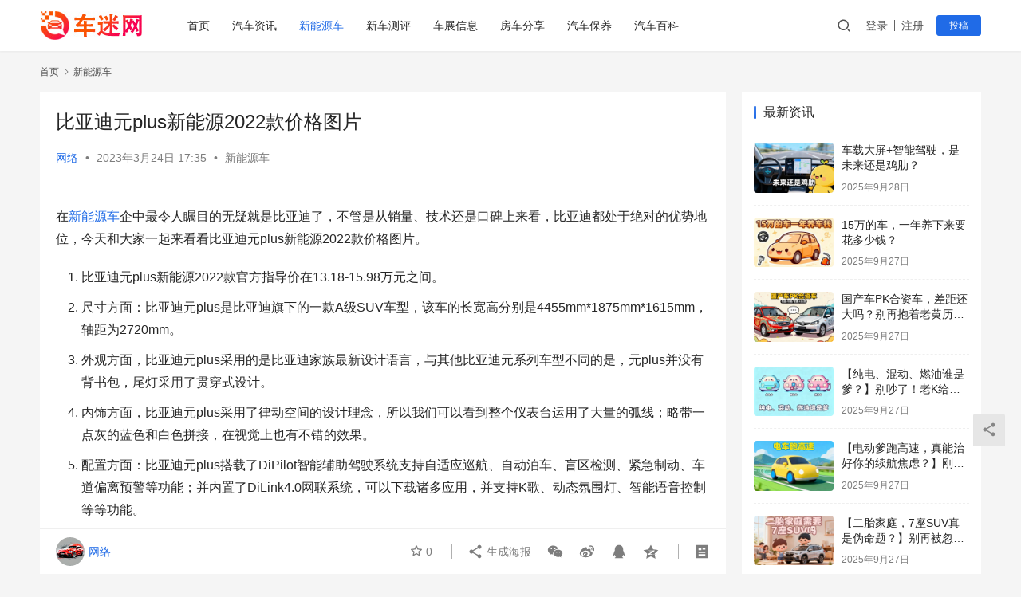

--- FILE ---
content_type: text/html; charset=UTF-8
request_url: https://www.cheeme.com.cn/xnyc/4506.html
body_size: 14164
content:
<!DOCTYPE html>
<html lang="zh-Hans">
<head>
    <meta charset="UTF-8">
    <meta http-equiv="X-UA-Compatible" content="IE=edge,chrome=1">
    <meta name="renderer" content="webkit">
    <meta name="viewport" content="width=device-width,initial-scale=1.0,user-scalable=no,maximum-scale=1,viewport-fit=cover">
    <title>比亚迪元plus新能源2022款价格图片 -  车迷网</title>
    <meta name="keywords" content="新能源车" />
<meta name="description" content="在新能源车企中最令人瞩目的无疑就是比亚迪了，不管是从销量、技术还是口碑上来看，比亚迪都处于绝对的优势地位，今天和大家一起来看看比亚迪元plus新能源2022款价格图片。 比亚迪元plus新能源2022款官方指导价在13.18-15.98万元之间。 尺寸方面：比亚迪元plus是比亚迪旗下的一款A级SUV车型，该车的长宽高..." />
<meta property="og:type" content="article" />
<meta property="og:url" content="https://www.cheeme.com.cn/xnyc/4506.html" />
<meta property="og:site_name" content="车迷网" />
<meta property="og:title" content="比亚迪元plus新能源2022款价格图片" />
<meta property="og:description" content="在新能源车企中最令人瞩目的无疑就是比亚迪了，不管是从销量、技术还是口碑上来看，比亚迪都处于绝对的优势地位，今天和大家一起来看看比亚迪元plus新能源2022款价格图片。 比亚迪元plus新能源2022款官方指导价在13.18-15.98万元之间。 尺寸方面：比亚迪元plus是比亚迪旗下的一款A级SUV车型，该车的长宽高..." />
<link rel="canonical" href="https://www.cheeme.com.cn/xnyc/4506.html" />
<meta name="applicable-device" content="pc,mobile" />
<meta http-equiv="Cache-Control" content="no-transform" />
<link rel="shortcut icon" href="https://www.cheeme.com.cn/wp-content/uploads/2023/03/logo.png" />
<style id='wp-img-auto-sizes-contain-inline-css' type='text/css'>
img:is([sizes=auto i],[sizes^="auto," i]){contain-intrinsic-size:3000px 1500px}
/*# sourceURL=wp-img-auto-sizes-contain-inline-css */
</style>
<link rel='stylesheet' id='stylesheet-css' href='//www.cheeme.com.cn/wp-content/uploads/wpcom/style.6.13.4.1683110111.css?ver=6.13.4' type='text/css' media='all' />
<link rel='stylesheet' id='remixicon-css' href='https://www.cheeme.com.cn/wp-content/themes/justnews/themer/assets/css/remixicon-2.5.0.min.css?ver=2.5.0' type='text/css' media='all' />
<link rel='stylesheet' id='font-awesome-css' href='https://www.cheeme.com.cn/wp-content/themes/justnews/themer/assets/css/font-awesome.css?ver=6.13.4' type='text/css' media='all' />
<style id='wp-block-library-inline-css' type='text/css'>
:root{--wp-block-synced-color:#7a00df;--wp-block-synced-color--rgb:122,0,223;--wp-bound-block-color:var(--wp-block-synced-color);--wp-editor-canvas-background:#ddd;--wp-admin-theme-color:#007cba;--wp-admin-theme-color--rgb:0,124,186;--wp-admin-theme-color-darker-10:#006ba1;--wp-admin-theme-color-darker-10--rgb:0,107,160.5;--wp-admin-theme-color-darker-20:#005a87;--wp-admin-theme-color-darker-20--rgb:0,90,135;--wp-admin-border-width-focus:2px}@media (min-resolution:192dpi){:root{--wp-admin-border-width-focus:1.5px}}.wp-element-button{cursor:pointer}:root .has-very-light-gray-background-color{background-color:#eee}:root .has-very-dark-gray-background-color{background-color:#313131}:root .has-very-light-gray-color{color:#eee}:root .has-very-dark-gray-color{color:#313131}:root .has-vivid-green-cyan-to-vivid-cyan-blue-gradient-background{background:linear-gradient(135deg,#00d084,#0693e3)}:root .has-purple-crush-gradient-background{background:linear-gradient(135deg,#34e2e4,#4721fb 50%,#ab1dfe)}:root .has-hazy-dawn-gradient-background{background:linear-gradient(135deg,#faaca8,#dad0ec)}:root .has-subdued-olive-gradient-background{background:linear-gradient(135deg,#fafae1,#67a671)}:root .has-atomic-cream-gradient-background{background:linear-gradient(135deg,#fdd79a,#004a59)}:root .has-nightshade-gradient-background{background:linear-gradient(135deg,#330968,#31cdcf)}:root .has-midnight-gradient-background{background:linear-gradient(135deg,#020381,#2874fc)}:root{--wp--preset--font-size--normal:16px;--wp--preset--font-size--huge:42px}.has-regular-font-size{font-size:1em}.has-larger-font-size{font-size:2.625em}.has-normal-font-size{font-size:var(--wp--preset--font-size--normal)}.has-huge-font-size{font-size:var(--wp--preset--font-size--huge)}.has-text-align-center{text-align:center}.has-text-align-left{text-align:left}.has-text-align-right{text-align:right}.has-fit-text{white-space:nowrap!important}#end-resizable-editor-section{display:none}.aligncenter{clear:both}.items-justified-left{justify-content:flex-start}.items-justified-center{justify-content:center}.items-justified-right{justify-content:flex-end}.items-justified-space-between{justify-content:space-between}.screen-reader-text{border:0;clip-path:inset(50%);height:1px;margin:-1px;overflow:hidden;padding:0;position:absolute;width:1px;word-wrap:normal!important}.screen-reader-text:focus{background-color:#ddd;clip-path:none;color:#444;display:block;font-size:1em;height:auto;left:5px;line-height:normal;padding:15px 23px 14px;text-decoration:none;top:5px;width:auto;z-index:100000}html :where(.has-border-color){border-style:solid}html :where([style*=border-top-color]){border-top-style:solid}html :where([style*=border-right-color]){border-right-style:solid}html :where([style*=border-bottom-color]){border-bottom-style:solid}html :where([style*=border-left-color]){border-left-style:solid}html :where([style*=border-width]){border-style:solid}html :where([style*=border-top-width]){border-top-style:solid}html :where([style*=border-right-width]){border-right-style:solid}html :where([style*=border-bottom-width]){border-bottom-style:solid}html :where([style*=border-left-width]){border-left-style:solid}html :where(img[class*=wp-image-]){height:auto;max-width:100%}:where(figure){margin:0 0 1em}html :where(.is-position-sticky){--wp-admin--admin-bar--position-offset:var(--wp-admin--admin-bar--height,0px)}@media screen and (max-width:600px){html :where(.is-position-sticky){--wp-admin--admin-bar--position-offset:0px}}

/*# sourceURL=wp-block-library-inline-css */
</style><style id='wp-block-paragraph-inline-css' type='text/css'>
.is-small-text{font-size:.875em}.is-regular-text{font-size:1em}.is-large-text{font-size:2.25em}.is-larger-text{font-size:3em}.has-drop-cap:not(:focus):first-letter{float:left;font-size:8.4em;font-style:normal;font-weight:100;line-height:.68;margin:.05em .1em 0 0;text-transform:uppercase}body.rtl .has-drop-cap:not(:focus):first-letter{float:none;margin-left:.1em}p.has-drop-cap.has-background{overflow:hidden}:root :where(p.has-background){padding:1.25em 2.375em}:where(p.has-text-color:not(.has-link-color)) a{color:inherit}p.has-text-align-left[style*="writing-mode:vertical-lr"],p.has-text-align-right[style*="writing-mode:vertical-rl"]{rotate:180deg}
/*# sourceURL=https://www.cheeme.com.cn/wp-includes/blocks/paragraph/style.min.css */
</style>
<style id='global-styles-inline-css' type='text/css'>
:root{--wp--preset--aspect-ratio--square: 1;--wp--preset--aspect-ratio--4-3: 4/3;--wp--preset--aspect-ratio--3-4: 3/4;--wp--preset--aspect-ratio--3-2: 3/2;--wp--preset--aspect-ratio--2-3: 2/3;--wp--preset--aspect-ratio--16-9: 16/9;--wp--preset--aspect-ratio--9-16: 9/16;--wp--preset--color--black: #000000;--wp--preset--color--cyan-bluish-gray: #abb8c3;--wp--preset--color--white: #ffffff;--wp--preset--color--pale-pink: #f78da7;--wp--preset--color--vivid-red: #cf2e2e;--wp--preset--color--luminous-vivid-orange: #ff6900;--wp--preset--color--luminous-vivid-amber: #fcb900;--wp--preset--color--light-green-cyan: #7bdcb5;--wp--preset--color--vivid-green-cyan: #00d084;--wp--preset--color--pale-cyan-blue: #8ed1fc;--wp--preset--color--vivid-cyan-blue: #0693e3;--wp--preset--color--vivid-purple: #9b51e0;--wp--preset--gradient--vivid-cyan-blue-to-vivid-purple: linear-gradient(135deg,rgb(6,147,227) 0%,rgb(155,81,224) 100%);--wp--preset--gradient--light-green-cyan-to-vivid-green-cyan: linear-gradient(135deg,rgb(122,220,180) 0%,rgb(0,208,130) 100%);--wp--preset--gradient--luminous-vivid-amber-to-luminous-vivid-orange: linear-gradient(135deg,rgb(252,185,0) 0%,rgb(255,105,0) 100%);--wp--preset--gradient--luminous-vivid-orange-to-vivid-red: linear-gradient(135deg,rgb(255,105,0) 0%,rgb(207,46,46) 100%);--wp--preset--gradient--very-light-gray-to-cyan-bluish-gray: linear-gradient(135deg,rgb(238,238,238) 0%,rgb(169,184,195) 100%);--wp--preset--gradient--cool-to-warm-spectrum: linear-gradient(135deg,rgb(74,234,220) 0%,rgb(151,120,209) 20%,rgb(207,42,186) 40%,rgb(238,44,130) 60%,rgb(251,105,98) 80%,rgb(254,248,76) 100%);--wp--preset--gradient--blush-light-purple: linear-gradient(135deg,rgb(255,206,236) 0%,rgb(152,150,240) 100%);--wp--preset--gradient--blush-bordeaux: linear-gradient(135deg,rgb(254,205,165) 0%,rgb(254,45,45) 50%,rgb(107,0,62) 100%);--wp--preset--gradient--luminous-dusk: linear-gradient(135deg,rgb(255,203,112) 0%,rgb(199,81,192) 50%,rgb(65,88,208) 100%);--wp--preset--gradient--pale-ocean: linear-gradient(135deg,rgb(255,245,203) 0%,rgb(182,227,212) 50%,rgb(51,167,181) 100%);--wp--preset--gradient--electric-grass: linear-gradient(135deg,rgb(202,248,128) 0%,rgb(113,206,126) 100%);--wp--preset--gradient--midnight: linear-gradient(135deg,rgb(2,3,129) 0%,rgb(40,116,252) 100%);--wp--preset--font-size--small: 13px;--wp--preset--font-size--medium: 20px;--wp--preset--font-size--large: 36px;--wp--preset--font-size--x-large: 42px;--wp--preset--spacing--20: 0.44rem;--wp--preset--spacing--30: 0.67rem;--wp--preset--spacing--40: 1rem;--wp--preset--spacing--50: 1.5rem;--wp--preset--spacing--60: 2.25rem;--wp--preset--spacing--70: 3.38rem;--wp--preset--spacing--80: 5.06rem;--wp--preset--shadow--natural: 6px 6px 9px rgba(0, 0, 0, 0.2);--wp--preset--shadow--deep: 12px 12px 50px rgba(0, 0, 0, 0.4);--wp--preset--shadow--sharp: 6px 6px 0px rgba(0, 0, 0, 0.2);--wp--preset--shadow--outlined: 6px 6px 0px -3px rgb(255, 255, 255), 6px 6px rgb(0, 0, 0);--wp--preset--shadow--crisp: 6px 6px 0px rgb(0, 0, 0);}:where(.is-layout-flex){gap: 0.5em;}:where(.is-layout-grid){gap: 0.5em;}body .is-layout-flex{display: flex;}.is-layout-flex{flex-wrap: wrap;align-items: center;}.is-layout-flex > :is(*, div){margin: 0;}body .is-layout-grid{display: grid;}.is-layout-grid > :is(*, div){margin: 0;}:where(.wp-block-columns.is-layout-flex){gap: 2em;}:where(.wp-block-columns.is-layout-grid){gap: 2em;}:where(.wp-block-post-template.is-layout-flex){gap: 1.25em;}:where(.wp-block-post-template.is-layout-grid){gap: 1.25em;}.has-black-color{color: var(--wp--preset--color--black) !important;}.has-cyan-bluish-gray-color{color: var(--wp--preset--color--cyan-bluish-gray) !important;}.has-white-color{color: var(--wp--preset--color--white) !important;}.has-pale-pink-color{color: var(--wp--preset--color--pale-pink) !important;}.has-vivid-red-color{color: var(--wp--preset--color--vivid-red) !important;}.has-luminous-vivid-orange-color{color: var(--wp--preset--color--luminous-vivid-orange) !important;}.has-luminous-vivid-amber-color{color: var(--wp--preset--color--luminous-vivid-amber) !important;}.has-light-green-cyan-color{color: var(--wp--preset--color--light-green-cyan) !important;}.has-vivid-green-cyan-color{color: var(--wp--preset--color--vivid-green-cyan) !important;}.has-pale-cyan-blue-color{color: var(--wp--preset--color--pale-cyan-blue) !important;}.has-vivid-cyan-blue-color{color: var(--wp--preset--color--vivid-cyan-blue) !important;}.has-vivid-purple-color{color: var(--wp--preset--color--vivid-purple) !important;}.has-black-background-color{background-color: var(--wp--preset--color--black) !important;}.has-cyan-bluish-gray-background-color{background-color: var(--wp--preset--color--cyan-bluish-gray) !important;}.has-white-background-color{background-color: var(--wp--preset--color--white) !important;}.has-pale-pink-background-color{background-color: var(--wp--preset--color--pale-pink) !important;}.has-vivid-red-background-color{background-color: var(--wp--preset--color--vivid-red) !important;}.has-luminous-vivid-orange-background-color{background-color: var(--wp--preset--color--luminous-vivid-orange) !important;}.has-luminous-vivid-amber-background-color{background-color: var(--wp--preset--color--luminous-vivid-amber) !important;}.has-light-green-cyan-background-color{background-color: var(--wp--preset--color--light-green-cyan) !important;}.has-vivid-green-cyan-background-color{background-color: var(--wp--preset--color--vivid-green-cyan) !important;}.has-pale-cyan-blue-background-color{background-color: var(--wp--preset--color--pale-cyan-blue) !important;}.has-vivid-cyan-blue-background-color{background-color: var(--wp--preset--color--vivid-cyan-blue) !important;}.has-vivid-purple-background-color{background-color: var(--wp--preset--color--vivid-purple) !important;}.has-black-border-color{border-color: var(--wp--preset--color--black) !important;}.has-cyan-bluish-gray-border-color{border-color: var(--wp--preset--color--cyan-bluish-gray) !important;}.has-white-border-color{border-color: var(--wp--preset--color--white) !important;}.has-pale-pink-border-color{border-color: var(--wp--preset--color--pale-pink) !important;}.has-vivid-red-border-color{border-color: var(--wp--preset--color--vivid-red) !important;}.has-luminous-vivid-orange-border-color{border-color: var(--wp--preset--color--luminous-vivid-orange) !important;}.has-luminous-vivid-amber-border-color{border-color: var(--wp--preset--color--luminous-vivid-amber) !important;}.has-light-green-cyan-border-color{border-color: var(--wp--preset--color--light-green-cyan) !important;}.has-vivid-green-cyan-border-color{border-color: var(--wp--preset--color--vivid-green-cyan) !important;}.has-pale-cyan-blue-border-color{border-color: var(--wp--preset--color--pale-cyan-blue) !important;}.has-vivid-cyan-blue-border-color{border-color: var(--wp--preset--color--vivid-cyan-blue) !important;}.has-vivid-purple-border-color{border-color: var(--wp--preset--color--vivid-purple) !important;}.has-vivid-cyan-blue-to-vivid-purple-gradient-background{background: var(--wp--preset--gradient--vivid-cyan-blue-to-vivid-purple) !important;}.has-light-green-cyan-to-vivid-green-cyan-gradient-background{background: var(--wp--preset--gradient--light-green-cyan-to-vivid-green-cyan) !important;}.has-luminous-vivid-amber-to-luminous-vivid-orange-gradient-background{background: var(--wp--preset--gradient--luminous-vivid-amber-to-luminous-vivid-orange) !important;}.has-luminous-vivid-orange-to-vivid-red-gradient-background{background: var(--wp--preset--gradient--luminous-vivid-orange-to-vivid-red) !important;}.has-very-light-gray-to-cyan-bluish-gray-gradient-background{background: var(--wp--preset--gradient--very-light-gray-to-cyan-bluish-gray) !important;}.has-cool-to-warm-spectrum-gradient-background{background: var(--wp--preset--gradient--cool-to-warm-spectrum) !important;}.has-blush-light-purple-gradient-background{background: var(--wp--preset--gradient--blush-light-purple) !important;}.has-blush-bordeaux-gradient-background{background: var(--wp--preset--gradient--blush-bordeaux) !important;}.has-luminous-dusk-gradient-background{background: var(--wp--preset--gradient--luminous-dusk) !important;}.has-pale-ocean-gradient-background{background: var(--wp--preset--gradient--pale-ocean) !important;}.has-electric-grass-gradient-background{background: var(--wp--preset--gradient--electric-grass) !important;}.has-midnight-gradient-background{background: var(--wp--preset--gradient--midnight) !important;}.has-small-font-size{font-size: var(--wp--preset--font-size--small) !important;}.has-medium-font-size{font-size: var(--wp--preset--font-size--medium) !important;}.has-large-font-size{font-size: var(--wp--preset--font-size--large) !important;}.has-x-large-font-size{font-size: var(--wp--preset--font-size--x-large) !important;}
/*# sourceURL=global-styles-inline-css */
</style>

<style id='classic-theme-styles-inline-css' type='text/css'>
/*! This file is auto-generated */
.wp-block-button__link{color:#fff;background-color:#32373c;border-radius:9999px;box-shadow:none;text-decoration:none;padding:calc(.667em + 2px) calc(1.333em + 2px);font-size:1.125em}.wp-block-file__button{background:#32373c;color:#fff;text-decoration:none}
/*# sourceURL=/wp-includes/css/classic-themes.min.css */
</style>
<link rel='stylesheet' id='wpcom-member-css' href='https://www.cheeme.com.cn/wp-content/plugins/wpcom-member/css/style.css?ver=1.2.1' type='text/css' media='all' />
<script type="text/javascript" src="https://www.cheeme.com.cn/wp-includes/js/jquery/jquery.min.js?ver=3.7.1" id="jquery-core-js"></script>
<script type="text/javascript" src="https://www.cheeme.com.cn/wp-includes/js/jquery/jquery-migrate.min.js?ver=3.4.1" id="jquery-migrate-js"></script>
<link rel="EditURI" type="application/rsd+xml" title="RSD" href="https://www.cheeme.com.cn/xmlrpc.php?rsd" />
<script>
var _hmt = _hmt || [];
(function() {
  var hm = document.createElement("script");
  hm.src = "https://hm.baidu.com/hm.js?f077db701768d88955b8cc142fa21251";
  var s = document.getElementsByTagName("script")[0]; 
  s.parentNode.insertBefore(hm, s);
})();
</script>
<link rel="icon" href="https://www.cheeme.com.cn/wp-content/uploads/2023/03/logo.png" sizes="32x32" />
<link rel="icon" href="https://www.cheeme.com.cn/wp-content/uploads/2023/03/logo.png" sizes="192x192" />
<link rel="apple-touch-icon" href="https://www.cheeme.com.cn/wp-content/uploads/2023/03/logo.png" />
<meta name="msapplication-TileImage" content="https://www.cheeme.com.cn/wp-content/uploads/2023/03/logo.png" />
    <!--[if lte IE 11]><script src="https://www.cheeme.com.cn/wp-content/themes/justnews/js/update.js"></script><![endif]-->
</head>
<body class="wp-singular post-template-default single single-post postid-4506 single-format-gallery wp-theme-justnews lang-cn el-boxed header-fixed">
<header class="header">
    <div class="container">
        <div class="navbar-header">
            <button type="button" class="navbar-toggle collapsed" data-toggle="collapse" data-target=".navbar-collapse" aria-label="menu">
                <span class="icon-bar icon-bar-1"></span>
                <span class="icon-bar icon-bar-2"></span>
                <span class="icon-bar icon-bar-3"></span>
            </button>
                        <div class="logo">
                <a href="https://www.cheeme.com.cn" rel="home">
                    <img src="https://www.cheeme.com.cn/wp-content/uploads/2023/03/logo.jpg" alt="车迷网">
                </a>
            </div>
        </div>
        <div class="collapse navbar-collapse">
            <nav class="primary-menu"><ul id="menu-%e5%af%bc%e8%88%aa%e8%8f%9c%e5%8d%95" class="nav navbar-nav wpcom-adv-menu"><li class="menu-item"><a href="http://cheeme.com.cn/">首页</a></li>
<li class="menu-item"><a href="https://www.cheeme.com.cn/qczx">汽车资讯</a></li>
<li class="menu-item current-post-ancestor current-post-parent active"><a href="https://www.cheeme.com.cn/xnyc">新能源车</a></li>
<li class="menu-item"><a href="https://www.cheeme.com.cn/xccp">新车测评</a></li>
<li class="menu-item"><a href="https://www.cheeme.com.cn/czxx">车展信息</a></li>
<li class="menu-item"><a href="https://www.cheeme.com.cn/fcfx">房车分享</a></li>
<li class="menu-item"><a href="https://www.cheeme.com.cn/qcby">汽车保养</a></li>
<li class="menu-item"><a href="https://www.cheeme.com.cn/qcbk">汽车百科</a></li>
</ul></nav>            <div class="navbar-action">
                                <div class="navbar-search-icon j-navbar-search"><i class="wpcom-icon wi"><svg aria-hidden="true"><use xlink:href="#wi-search"></use></svg></i></div>
                                                    <div id="j-user-wrap">
                        <a class="login" href="https://www.cheeme.com.cn/login?modal-type=login">登录</a>
                        <a class="login register" href="https://www.cheeme.com.cn/register?modal-type=register">注册</a>
                    </div>
                    <a class="btn btn-primary btn-xs publish" href="https://www.cheeme.com.cn/tougao">
                        投稿</a>
                                                </div>
            <form class="navbar-search" action="https://www.cheeme.com.cn" method="get" role="search">
                <div class="navbar-search-inner">
                    <i class="wpcom-icon wi navbar-search-close"><svg aria-hidden="true"><use xlink:href="#wi-close"></use></svg></i>                    <input type="text" name="s" class="navbar-search-input" autocomplete="off" placeholder="输入关键词搜索..." value="">
                    <button class="navbar-search-btn" type="submit"><i class="wpcom-icon wi"><svg aria-hidden="true"><use xlink:href="#wi-search"></use></svg></i></button>
                </div>
            </form>
        </div><!-- /.navbar-collapse -->
    </div><!-- /.container -->
</header>
<div id="wrap">    <div class="wrap container">
        <ol class="breadcrumb" vocab="https://schema.org/" typeof="BreadcrumbList"><li class="home" property="itemListElement" typeof="ListItem"><a href="https://www.cheeme.com.cn" property="item" typeof="WebPage"><span property="name" class="hide">车迷网</span>首页</a><meta property="position" content="1"></li><li property="itemListElement" typeof="ListItem"><i class="wpcom-icon wi"><svg aria-hidden="true"><use xlink:href="#wi-arrow-right-3"></use></svg></i><a href="https://www.cheeme.com.cn/xnyc" property="item" typeof="WebPage"><span property="name">新能源车</span></a><meta property="position" content="2"></li></ol>        <main class="main">
                            <article id="post-4506" class="post-4506 post type-post status-publish format-gallery hentry category-xnyc tag-119 post_format-post-format-gallery entry">
                    <div class="entry-main">
                                                                        <div class="entry-head">
                            <h1 class="entry-title">比亚迪元plus新能源2022款价格图片</h1>
                            <div class="entry-info">
                                                                    <span class="vcard">
                                        <a class="nickname url fn j-user-card" data-user="1" href="https://www.cheeme.com.cn/user/1">网络</a>
                                    </span>
                                    <span class="dot">•</span>
                                                                <time class="entry-date published" datetime="2023-03-24T17:35:41+08:00" pubdate>
                                    2023年3月24日 17:35                                </time>
                                <span class="dot">•</span>
                                <a href="https://www.cheeme.com.cn/xnyc" rel="category tag">新能源车</a>                                                            </div>
                        </div>
                        
                                                <div class="entry-content">
                            </p>
<p>在<span class="wpcom_tag_link"><a href="https://www.cheeme.com.cn/tag/%e6%96%b0%e8%83%bd%e6%ba%90%e8%bd%a6" title="新能源车" target="_blank">新能源车</a></span>企中最令人瞩目的无疑就是比亚迪了，不管是从销量、技术还是口碑上来看，比亚迪都处于绝对的优势地位，今天和大家一起来看看比亚迪元plus新能源2022款价格图片。</p>
</p>
<ol>
<li>比亚迪元plus新能源2022款官方指导价在13.18-15.98万元之间。</li>
<li>尺寸方面：比亚迪元plus是比亚迪旗下的一款A级SUV车型，该车的长宽高分别是4455mm*1875mm*1615mm，轴距为2720mm。</li>
<li>外观方面，比亚迪元plus采用的是比亚迪家族最新设计语言，与其他比亚迪元系列车型不同的是，元plus并没有背书包，尾灯采用了贯穿式设计。</li>
<li>内饰方面，比亚迪元plus采用了律动空间的设计理念，所以我们可以看到整个仪表台运用了大量的弧线；略带一点灰的蓝色和白色拼接，在视觉上也有不错的效果。</li>
<li>配置方面：比亚迪元plus搭载了DiPilot智能辅助驾驶系统支持自适应巡航、自动泊车、盲区检测、紧急制动、车道偏离预警等功能；并内置了DiLink4.0网联系统，可以下载诸多应用，并支持K歌、动态氛围灯、智能语音控制等等功能。</li>
<li>动力方面，比亚迪元Plus只有150kW一种动力，但有430km和510km两种续航版本，储能装置当然是是比亚迪的刀片磷酸铁锂蓄电池，快充到80%电量只需要半个小时。</li>
</ol>
<p>以上就是给各位带来的关于比亚迪元plus新能源2022款价格图片的全部内容了。</p>
                                                        <div class="entry-copyright"><p>免责声明：本文由用户上传，如有错误请指正，如有侵权，请联系删除！</p></div>                        </div>

                        <div class="entry-tag"><a href="https://www.cheeme.com.cn/tag/%e6%96%b0%e8%83%bd%e6%ba%90%e8%bd%a6" rel="tag">新能源车</a></div>
                        <div class="entry-action">
                            <div class="btn-zan" data-id="4506"><i class="wpcom-icon wi"><svg aria-hidden="true"><use xlink:href="#wi-thumb-up-fill"></use></svg></i> 赞 <span class="entry-action-num">(0)</span></div>

                                                    </div>

                        <div class="entry-bar">
                            <div class="entry-bar-inner clearfix">
                                                                    <div class="author pull-left">
                                                                                <a data-user="1" target="_blank" href="https://www.cheeme.com.cn/user/1" class="avatar j-user-card">
                                            <img alt='网络' src='//www.cheeme.com.cn/wp-content/uploads/2023/03/fina01.jpg' class='avatar avatar-60 photo' height='60' width='60' /><span class="author-name">网络</span>                                        </a>
                                    </div>
                                                                <div class="info pull-right">
                                    <div class="info-item meta">
                                                                                    <a class="meta-item j-heart" href="javascript:;" data-id="4506"><i class="wpcom-icon wi"><svg aria-hidden="true"><use xlink:href="#wi-star"></use></svg></i> <span class="data">0</span></a>                                                                                                                    </div>
                                    <div class="info-item share">
                                        <a class="meta-item mobile j-mobile-share" href="javascript:;" data-id="4506" data-qrcode="https://www.cheeme.com.cn/xnyc/4506.html"><i class="wpcom-icon wi"><svg aria-hidden="true"><use xlink:href="#wi-share"></use></svg></i> 生成海报</a>
                                                                                    <a class="meta-item wechat" data-share="wechat" target="_blank" rel="nofollow" href="#">
                                                <i class="wpcom-icon wi"><svg aria-hidden="true"><use xlink:href="#wi-wechat"></use></svg></i>                                            </a>
                                                                                    <a class="meta-item weibo" data-share="weibo" target="_blank" rel="nofollow" href="#">
                                                <i class="wpcom-icon wi"><svg aria-hidden="true"><use xlink:href="#wi-weibo"></use></svg></i>                                            </a>
                                                                                    <a class="meta-item qq" data-share="qq" target="_blank" rel="nofollow" href="#">
                                                <i class="wpcom-icon wi"><svg aria-hidden="true"><use xlink:href="#wi-qq"></use></svg></i>                                            </a>
                                                                                    <a class="meta-item qzone" data-share="qzone" target="_blank" rel="nofollow" href="#">
                                                <i class="wpcom-icon wi"><svg aria-hidden="true"><use xlink:href="#wi-qzone"></use></svg></i>                                            </a>
                                                                            </div>
                                    <div class="info-item act">
                                        <a href="javascript:;" id="j-reading"><i class="wpcom-icon wi"><svg aria-hidden="true"><use xlink:href="#wi-article"></use></svg></i></a>
                                    </div>
                                </div>
                            </div>
                        </div>
                    </div>
                        <div class="entry-page">
                    <div class="entry-page-prev entry-page-nobg">
                <a href="https://www.cheeme.com.cn/xnyc/4504.html" title="长城欧拉白猫2022款价格图片" rel="prev">
                    <span>长城欧拉白猫2022款价格图片</span>
                </a>
                <div class="entry-page-info">
                    <span class="pull-left"><i class="wpcom-icon wi"><svg aria-hidden="true"><use xlink:href="#wi-arrow-left-double"></use></svg></i> 上一篇</span>
                    <span class="pull-right">2023年3月24日 17:35</span>
                </div>
            </div>
                            <div class="entry-page-next entry-page-nobg">
                <a href="https://www.cheeme.com.cn/xnyc/4507.html" title="电动车ECU的工作电压是多少伏" rel="next">
                    <span>电动车ECU的工作电压是多少伏</span>
                </a>
                <div class="entry-page-info">
                    <span class="pull-right">下一篇 <i class="wpcom-icon wi"><svg aria-hidden="true"><use xlink:href="#wi-arrow-right-double"></use></svg></i></span>
                    <span class="pull-left">2023年3月24日 17:35</span>
                </div>
            </div>
            </div>
                                                                <div class="entry-related-posts">
                            <h3 class="entry-related-title">相关推荐</h3><ul class="entry-related cols-3 post-loop post-loop-default"><li class="item">
        <div class="item-img">
        <a class="item-img-inner" href="https://www.cheeme.com.cn/xnyc/18972.html" title="实力认证！MG7搭载的9AT变速器拿下“世界十佳变速箱”称号" target="_blank" rel="bookmark">
            <img class="j-lazy" src="https://www.cheeme.com.cn/wp-content/themes/justnews/themer/assets/images/lazy.png" data-original="https://www.cheeme.com.cn/wp-content/uploads/2023/04/077-8-480x300.jpg" width="480" height="300" alt="实力认证！MG7搭载的9AT变速器拿下“世界十佳变速箱”称号">        </a>
                <a class="item-category" href="https://www.cheeme.com.cn/xnyc" target="_blank">新能源车</a>
            </div>
        <div class="item-content">
                <h4 class="item-title">
            <a href="https://www.cheeme.com.cn/xnyc/18972.html" target="_blank" rel="bookmark">
                                 实力认证！MG7搭载的9AT变速器拿下“世界十佳变速箱”称号            </a>
        </h4>
        <div class="item-excerpt">
            <p>3月27日，“龙蟠杯”第六届世界十佳变速器评选结果出炉，MG7所搭载的上汽全新9AT变速器凭借扭矩大、速比优、重量轻、尺寸小等优点脱颖而出，荣膺“世界十佳变速箱”殊荣。此前，MG7所搭载的上汽蓝芯第三代2.0T高性能黑标发动机还获得了“中国心”2022年度十佳发动机及混动系统大奖。MG7“双十佳”动力总成加持，不仅彰显了MG黑标与极致较真的品牌精神，还为用户&#8230;</p>
        </div>
        <div class="item-meta">
                        <div class="item-meta-li author">
                                <a data-user="1" target="_blank" href="https://www.cheeme.com.cn/user/1" class="avatar j-user-card">
                    <img alt='网络' src='//www.cheeme.com.cn/wp-content/uploads/2023/03/fina01.jpg' class='avatar avatar-60 photo' height='60' width='60' />                    <span>网络</span>
                </a>
            </div>
                                    <span class="item-meta-li date">2023年4月12日</span>
            <div class="item-meta-right">
                <span class="item-meta-li stars" title="收藏数"><i class="wpcom-icon wi"><svg aria-hidden="true"><use xlink:href="#wi-star"></use></svg></i>0</span><span class="item-meta-li likes" title="点赞数"><i class="wpcom-icon wi"><svg aria-hidden="true"><use xlink:href="#wi-thumb-up"></use></svg></i>0</span>            </div>
        </div>
    </div>
</li>
<li class="item">
        <div class="item-img">
        <a class="item-img-inner" href="https://www.cheeme.com.cn/xnyc/31707.html" title="大众汽车集团将投资约10亿欧元在合肥成立新公司" target="_blank" rel="bookmark">
            <img width="480" height="300" src="https://www.cheeme.com.cn/wp-content/themes/justnews/themer/assets/images/lazy.png" class="attachment-default size-default wp-post-image j-lazy" alt="大众汽车集团将投资约10亿欧元在合肥成立新公司" decoding="async" fetchpriority="high" data-original="https://www.cheeme.com.cn/wp-content/uploads/2023/04/002-32-480x300.jpg" />        </a>
                <a class="item-category" href="https://www.cheeme.com.cn/xnyc" target="_blank">新能源车</a>
            </div>
        <div class="item-content">
                <h4 class="item-title">
            <a href="https://www.cheeme.com.cn/xnyc/31707.html" target="_blank" rel="bookmark">
                                 大众汽车集团将投资约10亿欧元在合肥成立新公司            </a>
        </h4>
        <div class="item-excerpt">
            <p>4月18日，大众汽车集团宣布将投资约10亿欧元，在安徽合肥成立一家名为“100%TechCo”的新公司，建立聚焦智能网联电动汽车的研发、创新与采购中心。 据悉，新公司由大众汽车集团 (中国) 首席技术官韩鸿铭担任CEO，计划于2024年年初投入运营。该公司涵盖整车研发、零部件研发及采购职能，，新产品及技术的开发周期将缩短约30%。 大众汽车集团表示，100%&#8230;</p>
        </div>
        <div class="item-meta">
                        <div class="item-meta-li author">
                                <a data-user="1" target="_blank" href="https://www.cheeme.com.cn/user/1" class="avatar j-user-card">
                    <img alt='网络' src='//www.cheeme.com.cn/wp-content/uploads/2023/03/fina01.jpg' class='avatar avatar-60 photo' height='60' width='60' />                    <span>网络</span>
                </a>
            </div>
                                    <span class="item-meta-li date">2023年4月24日</span>
            <div class="item-meta-right">
                <span class="item-meta-li stars" title="收藏数"><i class="wpcom-icon wi"><svg aria-hidden="true"><use xlink:href="#wi-star"></use></svg></i>0</span><span class="item-meta-li likes" title="点赞数"><i class="wpcom-icon wi"><svg aria-hidden="true"><use xlink:href="#wi-thumb-up"></use></svg></i>0</span>            </div>
        </div>
    </div>
</li>
<li class="item">
        <div class="item-img">
        <a class="item-img-inner" href="https://www.cheeme.com.cn/xnyc/36618.html" title="为什么说理想ONE买了后悔死了" target="_blank" rel="bookmark">
            <img width="480" height="300" src="https://www.cheeme.com.cn/wp-content/themes/justnews/themer/assets/images/lazy.png" class="attachment-default size-default wp-post-image j-lazy" alt="为什么说理想ONE买了后悔死了" decoding="async" data-original="https://www.cheeme.com.cn/wp-content/uploads/2023/04/018-16-480x300.jpg" />        </a>
                <a class="item-category" href="https://www.cheeme.com.cn/xnyc" target="_blank">新能源车</a>
            </div>
        <div class="item-content">
                <h4 class="item-title">
            <a href="https://www.cheeme.com.cn/xnyc/36618.html" target="_blank" rel="bookmark">
                                 为什么说理想ONE买了后悔死了            </a>
        </h4>
        <div class="item-excerpt">
            <p>李想之所以推出理想ONE，是为了解决奶爸的用车需求，这是这款车的定位，也是成功的关键。那么为什么说理想ONE买了后悔死了？ 1、安全依旧存隐患：理想ONE搭载了宁德时代的NCM523三元锂电池，采用了水冷技术，但三元锂电池也劝退了不少消费者，特别是发生了多次起火事件后。 2、购车不配备胎：理想ONE没有备胎可能是对乘坐空间的妥协，另外理想ONE的轮胎不是防爆&#8230;</p>
        </div>
        <div class="item-meta">
                        <div class="item-meta-li author">
                                <a data-user="1" target="_blank" href="https://www.cheeme.com.cn/user/1" class="avatar j-user-card">
                    <img alt='网络' src='//www.cheeme.com.cn/wp-content/uploads/2023/03/fina01.jpg' class='avatar avatar-60 photo' height='60' width='60' />                    <span>网络</span>
                </a>
            </div>
                                    <span class="item-meta-li date">2023年4月28日</span>
            <div class="item-meta-right">
                <span class="item-meta-li stars" title="收藏数"><i class="wpcom-icon wi"><svg aria-hidden="true"><use xlink:href="#wi-star"></use></svg></i>0</span><span class="item-meta-li likes" title="点赞数"><i class="wpcom-icon wi"><svg aria-hidden="true"><use xlink:href="#wi-thumb-up"></use></svg></i>1</span>            </div>
        </div>
    </div>
</li>
<li class="item">
        <div class="item-img">
        <a class="item-img-inner" href="https://www.cheeme.com.cn/xnyc/18144.html" title="自游家NIUTRON汽车官方App停止服务" target="_blank" rel="bookmark">
            <img width="480" height="300" src="https://www.cheeme.com.cn/wp-content/themes/justnews/themer/assets/images/lazy.png" class="attachment-default size-default wp-post-image j-lazy" alt="自游家NIUTRON汽车官方App停止服务" decoding="async" data-original="https://www.cheeme.com.cn/wp-content/uploads/2023/04/019-6-480x300.jpg" />        </a>
                <a class="item-category" href="https://www.cheeme.com.cn/xnyc" target="_blank">新能源车</a>
            </div>
        <div class="item-content">
                <h4 class="item-title">
            <a href="https://www.cheeme.com.cn/xnyc/18144.html" target="_blank" rel="bookmark">
                                 自游家NIUTRON汽车官方App停止服务            </a>
        </h4>
        <div class="item-excerpt">
            <p>　　  日前，NIUTRON汽车官方App宣布停止服务，目前用户已经无法正常访问此App。此外，NIUTRON汽车官网等也已经无法访问，官方微博内容已经清零。 　　在去年的12月7日，NIUTRON汽车官方称由于自身的原因，自游家NV(参数|询价)无法交付，美好旅程没有开始，就即将结束。同时宣布会在48小时内全额退款，并给予预订用户一些相关补偿。 　　自游家&#8230;</p>
        </div>
        <div class="item-meta">
                        <div class="item-meta-li author">
                                <a data-user="1" target="_blank" href="https://www.cheeme.com.cn/user/1" class="avatar j-user-card">
                    <img alt='网络' src='//www.cheeme.com.cn/wp-content/uploads/2023/03/fina01.jpg' class='avatar avatar-60 photo' height='60' width='60' />                    <span>网络</span>
                </a>
            </div>
                                    <span class="item-meta-li date">2023年4月11日</span>
            <div class="item-meta-right">
                <span class="item-meta-li stars" title="收藏数"><i class="wpcom-icon wi"><svg aria-hidden="true"><use xlink:href="#wi-star"></use></svg></i>0</span><span class="item-meta-li likes" title="点赞数"><i class="wpcom-icon wi"><svg aria-hidden="true"><use xlink:href="#wi-thumb-up"></use></svg></i>0</span>            </div>
        </div>
    </div>
</li>
<li class="item">
        <div class="item-img">
        <a class="item-img-inner" href="https://www.cheeme.com.cn/xnyc/17459.html" title="新款超充桩来了？特斯拉中国宣布 4 月 3 日推出新品" target="_blank" rel="bookmark">
            <img width="480" height="300" src="https://www.cheeme.com.cn/wp-content/themes/justnews/themer/assets/images/lazy.png" class="attachment-default size-default wp-post-image j-lazy" alt="新款超充桩来了？特斯拉中国宣布 4 月 3 日推出新品" decoding="async" data-original="https://www.cheeme.com.cn/wp-content/uploads/2023/04/013-17-480x300.jpg" />        </a>
                <a class="item-category" href="https://www.cheeme.com.cn/xnyc" target="_blank">新能源车</a>
            </div>
        <div class="item-content">
                <h4 class="item-title">
            <a href="https://www.cheeme.com.cn/xnyc/17459.html" target="_blank" rel="bookmark">
                                 新款超充桩来了？特斯拉中国宣布 4 月 3 日推出新品            </a>
        </h4>
        <div class="item-excerpt">
            <p>特斯拉中国官方公众号4月1日宣布，将在4月3日发布新品，预计是一款新款充电设备。特斯拉中国官方表示，这款新品拥有特别形态和超级加电的特点，但暂未透露更多信息。 特斯拉首批第四代超充桩已在荷兰正式投入使用。特斯拉第四代超充桩采用了全新的造型设计，充电线更长，方便给第三方电动汽车充电，可提供比第三代超充桩 250 千瓦更高的充电功率。 此前有媒体报道，马斯克曾表&#8230;</p>
        </div>
        <div class="item-meta">
                        <div class="item-meta-li author">
                                <a data-user="1" target="_blank" href="https://www.cheeme.com.cn/user/1" class="avatar j-user-card">
                    <img alt='网络' src='//www.cheeme.com.cn/wp-content/uploads/2023/03/fina01.jpg' class='avatar avatar-60 photo' height='60' width='60' />                    <span>网络</span>
                </a>
            </div>
                                    <span class="item-meta-li date">2023年4月10日</span>
            <div class="item-meta-right">
                <span class="item-meta-li stars" title="收藏数"><i class="wpcom-icon wi"><svg aria-hidden="true"><use xlink:href="#wi-star"></use></svg></i>0</span><span class="item-meta-li likes" title="点赞数"><i class="wpcom-icon wi"><svg aria-hidden="true"><use xlink:href="#wi-thumb-up"></use></svg></i>0</span>            </div>
        </div>
    </div>
</li>
</ul>                        </div>
                                    </article>
                    </main>
            <aside class="sidebar">
        <div class="widget widget_post_thumb"><h3 class="widget-title"><span>最新资讯</span></h3>            <ul>
                                    <li class="item">
                                                    <div class="item-img">
                                <a class="item-img-inner" href="https://www.cheeme.com.cn/xccp/55387.html" title="车载大屏+智能驾驶，是未来还是鸡肋？">
                                    <img width="480" height="300" src="https://www.cheeme.com.cn/wp-content/themes/justnews/themer/assets/images/lazy.png" class="attachment-default size-default wp-post-image j-lazy" alt="车载大屏+智能驾驶，是未来还是鸡肋？" decoding="async" data-original="https://www.cheeme.com.cn/wp-content/uploads/2025/09/1758988888524-480x300.jpg" />                                </a>
                            </div>
                                                <div class="item-content">
                            <p class="item-title"><a href="https://www.cheeme.com.cn/xccp/55387.html" title="车载大屏+智能驾驶，是未来还是鸡肋？">车载大屏+智能驾驶，是未来还是鸡肋？</a></p>
                            <p class="item-date">2025年9月28日</p>
                        </div>
                    </li>
                                    <li class="item">
                                                    <div class="item-img">
                                <a class="item-img-inner" href="https://www.cheeme.com.cn/qcbk/55384.html" title="15万的车，一年养下来要花多少钱？">
                                    <img width="480" height="300" src="https://www.cheeme.com.cn/wp-content/themes/justnews/themer/assets/images/lazy.png" class="attachment-default size-default wp-post-image j-lazy" alt="15万的车，一年养下来要花多少钱？" decoding="async" data-original="https://www.cheeme.com.cn/wp-content/uploads/2025/09/1758988511951-480x300.jpg" />                                </a>
                            </div>
                                                <div class="item-content">
                            <p class="item-title"><a href="https://www.cheeme.com.cn/qcbk/55384.html" title="15万的车，一年养下来要花多少钱？">15万的车，一年养下来要花多少钱？</a></p>
                            <p class="item-date">2025年9月27日</p>
                        </div>
                    </li>
                                    <li class="item">
                                                    <div class="item-img">
                                <a class="item-img-inner" href="https://www.cheeme.com.cn/xccp/55381.html" title="国产车PK合资车，差距还大吗？别再抱着老黄历了，老K拆开给你看，这天早就变了">
                                    <img width="480" height="300" src="https://www.cheeme.com.cn/wp-content/themes/justnews/themer/assets/images/lazy.png" class="attachment-default size-default wp-post-image j-lazy" alt="国产车PK合资车，差距还大吗？别再抱着老黄历了，老K拆开给你看，这天早就变了" decoding="async" data-original="https://www.cheeme.com.cn/wp-content/uploads/2025/09/1758985151237-480x300.jpg" />                                </a>
                            </div>
                                                <div class="item-content">
                            <p class="item-title"><a href="https://www.cheeme.com.cn/xccp/55381.html" title="国产车PK合资车，差距还大吗？别再抱着老黄历了，老K拆开给你看，这天早就变了">国产车PK合资车，差距还大吗？别再抱着老黄历了，老K拆开给你看，这天早就变了</a></p>
                            <p class="item-date">2025年9月27日</p>
                        </div>
                    </li>
                                    <li class="item">
                                                    <div class="item-img">
                                <a class="item-img-inner" href="https://www.cheeme.com.cn/qcbk/55378.html" title="【纯电、混动、燃油谁是爹？】别吵了！老K给你画个坐标轴，三分钟找准你的“本命车”">
                                    <img width="480" height="300" src="https://www.cheeme.com.cn/wp-content/themes/justnews/themer/assets/images/lazy.png" class="attachment-default size-default wp-post-image j-lazy" alt="【纯电、混动、燃油谁是爹？】别吵了！老K给你画个坐标轴，三分钟找准你的“本命车”" decoding="async" data-original="https://www.cheeme.com.cn/wp-content/uploads/2025/09/1758981053457-480x300.jpg" />                                </a>
                            </div>
                                                <div class="item-content">
                            <p class="item-title"><a href="https://www.cheeme.com.cn/qcbk/55378.html" title="【纯电、混动、燃油谁是爹？】别吵了！老K给你画个坐标轴，三分钟找准你的“本命车”">【纯电、混动、燃油谁是爹？】别吵了！老K给你画个坐标轴，三分钟找准你的“本命车”</a></p>
                            <p class="item-date">2025年9月27日</p>
                        </div>
                    </li>
                                    <li class="item">
                                                    <div class="item-img">
                                <a class="item-img-inner" href="https://www.cheeme.com.cn/xnyc/55375.html" title="【电动爹跑高速，真能治好你的续航焦虑？】刚开1200公里回家的老K，跟你聊聊真心话">
                                    <img width="480" height="300" src="https://www.cheeme.com.cn/wp-content/themes/justnews/themer/assets/images/lazy.png" class="attachment-default size-default wp-post-image j-lazy" alt="【电动爹跑高速，真能治好你的续航焦虑？】刚开1200公里回家的老K，跟你聊聊真心话" decoding="async" data-original="https://www.cheeme.com.cn/wp-content/uploads/2025/09/1758980471897-480x300.jpg" />                                </a>
                            </div>
                                                <div class="item-content">
                            <p class="item-title"><a href="https://www.cheeme.com.cn/xnyc/55375.html" title="【电动爹跑高速，真能治好你的续航焦虑？】刚开1200公里回家的老K，跟你聊聊真心话">【电动爹跑高速，真能治好你的续航焦虑？】刚开1200公里回家的老K，跟你聊聊真心话</a></p>
                            <p class="item-date">2025年9月27日</p>
                        </div>
                    </li>
                                    <li class="item">
                                                    <div class="item-img">
                                <a class="item-img-inner" href="https://www.cheeme.com.cn/qczx/55372.html" title="【二胎家庭，7座SUV真是伪命题？】别再被忽悠了，老K告诉你谁才需要它">
                                    <img width="480" height="300" src="https://www.cheeme.com.cn/wp-content/themes/justnews/themer/assets/images/lazy.png" class="attachment-default size-default wp-post-image j-lazy" alt="【二胎家庭，7座SUV真是伪命题？】别再被忽悠了，老K告诉你谁才需要它" decoding="async" data-original="https://www.cheeme.com.cn/wp-content/uploads/2025/09/1758980267250-480x300.jpg" />                                </a>
                            </div>
                                                <div class="item-content">
                            <p class="item-title"><a href="https://www.cheeme.com.cn/qczx/55372.html" title="【二胎家庭，7座SUV真是伪命题？】别再被忽悠了，老K告诉你谁才需要它">【二胎家庭，7座SUV真是伪命题？】别再被忽悠了，老K告诉你谁才需要它</a></p>
                            <p class="item-date">2025年9月27日</p>
                        </div>
                    </li>
                            </ul>
        </div><div class="widget widget_lastest_news"><h3 class="widget-title"><span>其他人喜欢看</span></h3>            <ul class="orderby-rand">
                                    <li><a href="https://www.cheeme.com.cn/qcbk/40196.html" title="汽车每年都需要年检吗">汽车每年都需要年检吗</a></li>
                                    <li><a href="https://www.cheeme.com.cn/qcby/29670.html" title="车漆上的胶印怎么去除">车漆上的胶印怎么去除</a></li>
                                    <li><a href="https://www.cheeme.com.cn/qcby/29067.html" title="汽车抛光一般多少钱一次">汽车抛光一般多少钱一次</a></li>
                                    <li><a href="https://www.cheeme.com.cn/qcby/10125.html" title="小保养一次多少钱">小保养一次多少钱</a></li>
                                    <li><a href="https://www.cheeme.com.cn/xnyc/38629.html" title="「特斯拉电池」特斯拉德国工厂用上比亚迪电池？比亚迪回应">「特斯拉电池」特斯拉德国工厂用上比亚迪电池？比亚迪回应</a></li>
                                    <li><a href="https://www.cheeme.com.cn/qcbk/33405.html" title="自助换驾驶证机器怎么使用">自助换驾驶证机器怎么使用</a></li>
                            </ul>
        </div>    </aside>
    </div>
</div>
<footer class="footer">
    <div class="container">
        <div class="footer-col-wrap footer-with-logo">
                        <div class="footer-col footer-col-logo">
                <img src="//www.cheeme.com.cn/wp-content/uploads/2023/05/logo006.jpg" alt="车迷网">
            </div>
                        <div class="footer-col footer-col-copy">
                                <div class="copyright">
                    <p>本站仅提供信息存储空间服务，本站不拥有所有权，不承担相关法律责任。</p>
<p>所有文章资讯、展示的图片素材等内容均为注册用户上传(部分报媒/平媒内容转载自网络合作媒体)，仅供学习参考。</p>
<p>如有侵权请联系站长（邮箱：280382926@qq.com）删除.</p>
<p>Copyright © 2023 <span class="app-beian-text-overflow" title="汽车知识分享">汽车知识分享</span> 版权所有 <a href="https://beian.miit.gov.cn" target="_blank" rel="nofollow noopener noreferrer">闽ICP备2023003194号-1</a></p>
                </div>
            </div>
                    </div>
    </div>
</footer>
            <div class="action action-style-0 action-color-0 action-pos-0" style="bottom:120px;">
                                                    <div class="action-item j-share">
                        <i class="wpcom-icon wi action-item-icon"><svg aria-hidden="true"><use xlink:href="#wi-share"></use></svg></i>                                            </div>
                                    <div class="action-item gotop j-top">
                        <i class="wpcom-icon wi action-item-icon"><svg aria-hidden="true"><use xlink:href="#wi-arrow-up-2"></use></svg></i>                                            </div>
                            </div>
        <script type="speculationrules">
{"prefetch":[{"source":"document","where":{"and":[{"href_matches":"/*"},{"not":{"href_matches":["/wp-*.php","/wp-admin/*","/wp-content/uploads/*","/wp-content/*","/wp-content/plugins/*","/wp-content/themes/justnews/*","/*\\?(.+)"]}},{"not":{"selector_matches":"a[rel~=\"nofollow\"]"}},{"not":{"selector_matches":".no-prefetch, .no-prefetch a"}}]},"eagerness":"conservative"}]}
</script>
<script type="text/javascript" id="main-js-extra">
/* <![CDATA[ */
var _wpcom_js = {"webp":"","ajaxurl":"https://www.cheeme.com.cn/wp-admin/admin-ajax.php","theme_url":"https://www.cheeme.com.cn/wp-content/themes/justnews","slide_speed":"5000","is_admin":"0","js_lang":{"copy_done":"\u590d\u5236\u6210\u529f\uff01","copy_fail":"\u6d4f\u89c8\u5668\u6682\u4e0d\u652f\u6301\u62f7\u8d1d\u529f\u80fd","confirm":"\u786e\u5b9a","qrcode":"\u4e8c\u7ef4\u7801","page_loaded":"\u5df2\u7ecf\u5230\u5e95\u4e86","no_content":"\u6682\u65e0\u5185\u5bb9","load_failed":"\u52a0\u8f7d\u5931\u8d25\uff0c\u8bf7\u7a0d\u540e\u518d\u8bd5\uff01","expand_more":"\u9605\u8bfb\u5269\u4f59 %s"},"lightbox":"1","post_id":"4506","user_card_height":"356","poster":{"notice":"\u8bf7\u957f\u6309\u4fdd\u5b58\u56fe\u7247\uff0c\u5c06\u5185\u5bb9\u5206\u4eab\u7ed9\u66f4\u591a\u597d\u53cb","generating":"\u6b63\u5728\u751f\u6210\u6d77\u62a5\u56fe\u7247...","failed":"\u6d77\u62a5\u56fe\u7247\u751f\u6210\u5931\u8d25"},"video_height":"484","fixed_sidebar":"1","dark_style":"0","font_url":"//www.cheeme.com.cn/wp-content/uploads/wpcom/fonts.9b34824582affe8e.css","follow_btn":"\u003Ci class=\"wpcom-icon wi\"\u003E\u003Csvg aria-hidden=\"true\"\u003E\u003Cuse xlink:href=\"#wi-add\"\u003E\u003C/use\u003E\u003C/svg\u003E\u003C/i\u003E\u5173\u6ce8","followed_btn":"\u5df2\u5173\u6ce8","user_card":"1"};
//# sourceURL=main-js-extra
/* ]]> */
</script>
<script type="text/javascript" src="https://www.cheeme.com.cn/wp-content/themes/justnews/js/main.js?ver=6.13.4" id="main-js"></script>
<script type="text/javascript" src="https://www.cheeme.com.cn/wp-content/themes/justnews/themer/assets/js/icons-2.7.5.js?ver=6.13.4" id="wpcom-icons-js"></script>
<script type="text/javascript" id="wpcom-member-js-extra">
/* <![CDATA[ */
var _wpmx_js = {"ajaxurl":"https://www.cheeme.com.cn/wp-admin/admin-ajax.php","plugin_url":"https://www.cheeme.com.cn/wp-content/plugins/wpcom-member/","post_id":"4506","js_lang":{"login_desc":"You are not signed in, please sign in before proceeding with related operations!","login_title":"Please sign in","login_btn":"\u767b\u5f55","reg_btn":"\u6ce8\u518c"},"login_url":"https://www.cheeme.com.cn/login?modal-type=login","register_url":"https://www.cheeme.com.cn/register?modal-type=register","errors":{"require":" is required","email":"This is not a valid email","pls_enter":"Please enter your ","password":"Your password must be 6-32 characters","passcheck":"Your passwords do not match","phone":"Please enter a valid phone number","terms":"Please read and agree with the terms","sms_code":"Your verification code error","captcha_verify":"Please click to verify","captcha_fail":"Security verification failed, please try again","nonce":"The nonce check failed","req_error":"Request Error!"}};
//# sourceURL=wpcom-member-js-extra
/* ]]> */
</script>
<script type="text/javascript" src="https://www.cheeme.com.cn/wp-content/plugins/wpcom-member/js/index.js?ver=1.2.1" id="wpcom-member-js"></script>
    <script type="application/ld+json">
        {
            "@context": "https://schema.org",
            "@type": "Article",
            "@id": "https://www.cheeme.com.cn/xnyc/4506.html",
            "url": "https://www.cheeme.com.cn/xnyc/4506.html",
            "headline": "比亚迪元plus新能源2022款价格图片",
                        "description": "在新能源车企中最令人瞩目的无疑就是比亚迪了，不管是从销量、技术还是口碑上来看，比亚迪都处于绝对的优势地位，今天和大家一起来看看比亚迪元plus新能源2022款价格图片。 比亚迪元plus新能源2022款官方指导价在13.18-15.98万元...",
            "datePublished": "2023-03-24T17:35:41",
            "dateModified": "2023-03-24T17:35:41",
            "author": {"@type":"Person","name":"网络","url":"https://www.cheeme.com.cn/user/1","image":"//www.cheeme.com.cn/wp-content/uploads/2023/03/fina01.jpg"}        }
    </script>
                    <script>jQuery(function ($) { setup_share(1); });</script>
        </body>
</html>